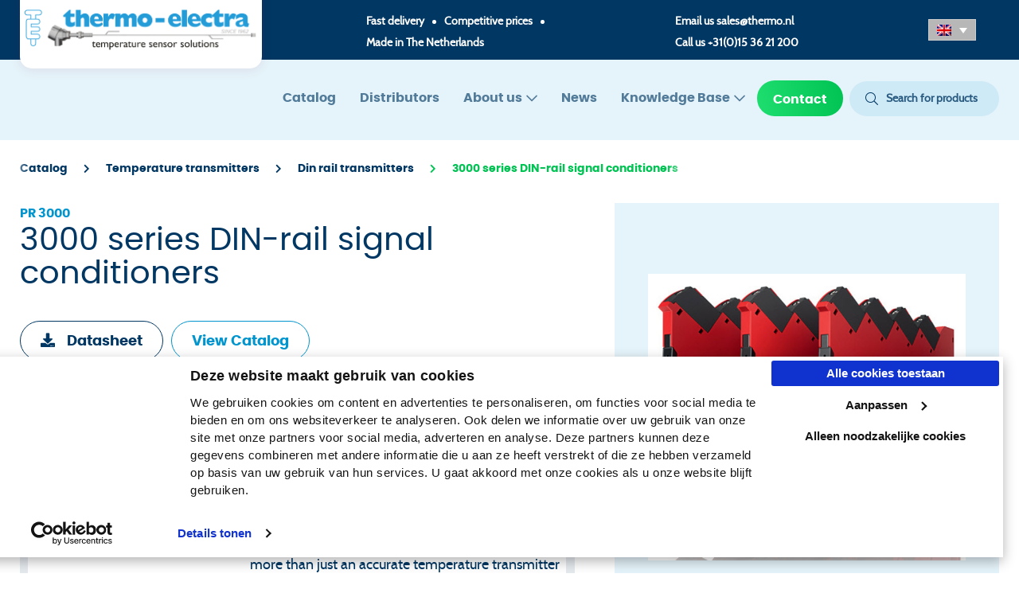

--- FILE ---
content_type: text/html; charset=UTF-8
request_url: https://www.thermo-electra.com/producten/3000-series-signal-conditioners-from-pr-electronics/
body_size: 72258
content:
<!DOCTYPE html>
<html lang="en-US">
	<head>

		<meta charset="UTF-8">

		<meta name="viewport" content="width=device-width, initial-scale=1, shrink-to-fit=no">
		<meta http-equiv="X-UA-Compatible" content="IE=edge,chrome=1">

		<link rel="profile" href="http://gmpg.org/xfn/11">

		<script type="text/plain" data-cookieconsent="preferences, statistics, marketing">
	window.dataLayer = window.dataLayer || [];

	function gtag() {
		dataLayer.
		push(arguments);
	}

	gtag("consent", "default", {
		ad_user_data: "denied",
		ad_personalization: "denied",
		ad_storage: "denied",
		analytics_storage: "denied",
		functionality_storage: "denied",
		personalization_storage: "denied",
		security_storage: "granted",
		wait_for_update: 500,
	});
	gtag("set", "ads_data_redaction", true);
	</script>
<script type="text/plain" data-cookieconsent="preferences, statistics, marketing">
	window.dataLayer = window.dataLayer || [];

	function gtag() {
		dataLayer.
		push(arguments);
	}

	gtag("consent", "default", {
		ad_user_data: "denied",
		ad_personalization: "denied",
		ad_storage: "denied",
		analytics_storage: "denied",
		functionality_storage: "denied",
		personalization_storage: "denied",
		security_storage: "granted",
		wait_for_update: 500,
	});
	gtag("set", "ads_data_redaction", true);
	</script>
<script type="text/javascript"
		id="Cookiebot"
		src="https://consent.cookiebot.com/uc.js"
		data-implementation="wp"
		data-cbid="8d482538-33d3-40e0-b5fe-7bccc94d9e3a"
							defer	></script>
<script type="text/javascript"
		id="Cookiebot"
		src="https://consent.cookiebot.com/uc.js"
		data-implementation="wp"
		data-cbid="8d482538-33d3-40e0-b5fe-7bccc94d9e3a"
							defer	></script>
<meta name='robots' content='index, follow, max-image-preview:large, max-snippet:-1, max-video-preview:-1' />
	<style>img:is([sizes="auto" i], [sizes^="auto," i]) { contain-intrinsic-size: 3000px 1500px }</style>
	<link rel="alternate" hreflang="en" href="https://www.thermo-electra.com/producten/3000-series-signal-conditioners-from-pr-electronics/" />
<link rel="alternate" hreflang="nl" href="https://www.thermo-electra.nl/producten/pr-3000-serie-din-rail-signaal-en-temperatuur-transmitters/" />
<link rel="alternate" hreflang="de" href="https://www.thermo-electra.de/producten/3000-series-signal-conditioners-from-pr-electronics/" />
<link rel="alternate" hreflang="x-default" href="https://www.thermo-electra.com/producten/3000-series-signal-conditioners-from-pr-electronics/" />

	<!-- This site is optimized with the Yoast SEO Premium plugin v22.6 (Yoast SEO v23.2) - https://yoast.com/wordpress/plugins/seo/ -->
	<title>3000 series DIN-rail signal conditioners - Thermo Electra</title>
<link rel="preload" as="font" href="https://www.thermo-electra.com/app/themes/onsweb_wp_child_theme/assets/fonts/poppins/poppins-regular-webfont.woff2" crossorigin>
<link rel="preload" as="font" href="https://www.thermo-electra.com/app/themes/onsweb_wp_child_theme/assets/fonts/cabin/cabin-regular-webfont.woff2" crossorigin>
<link rel="preload" as="font" href="https://www.thermo-electra.com/app/themes/onsweb_wp_child_theme/assets/fonts/poppins/poppins-bold-webfont.woff2" crossorigin>
<link rel="preload" as="font" href="https://www.thermo-electra.com/app/themes/onsweb_wp_child_theme/assets/fonts/font-awesome/fa-solid-900.woff2" crossorigin>
<link rel="preload" as="font" href="https://www.thermo-electra.com/app/themes/onsweb_wp_child_theme/assets/fonts/font-awesome/fa-light-300.woff2" crossorigin>
<link rel="preload" as="font" href="https://www.thermo-electra.com/app/themes/onsweb_wp_child_theme/assets/fonts/font-awesome/fa-regular-400.woff2" crossorigin>
	<meta name="description" content="3000 series DIN-rail signal conditioners build in a small housing to mount in an process control cabinet for temperature measurement process" />
	<link rel="canonical" href="https://www.thermo-electra.com/producten/3000-series-signal-conditioners-from-pr-electronics/" />
	<meta property="og:locale" content="en_US" />
	<meta property="og:type" content="article" />
	<meta property="og:title" content="3000 series DIN-rail signal conditioners" />
	<meta property="og:description" content="3000 series DIN-rail signal conditioners build in a small housing to mount in an process control cabinet for temperature measurement process" />
	<meta property="og:url" content="https://www.thermo-electra.com/producten/3000-series-signal-conditioners-from-pr-electronics/" />
	<meta property="og:site_name" content="Thermo Electra" />
	<meta property="article:modified_time" content="2022-08-17T09:24:21+00:00" />
	<meta property="og:image" content="https://www.thermo-electra.com/app/uploads/2021/08/PR_3000_serie_din_rail_temperatuur_transmitter.jpg" />
	<meta property="og:image:width" content="628" />
	<meta property="og:image:height" content="566" />
	<meta property="og:image:type" content="image/jpeg" />
	<meta name="twitter:card" content="summary_large_image" />
	<meta name="twitter:label1" content="Est. reading time" />
	<meta name="twitter:data1" content="1 minute" />
	<script type="application/ld+json" class="yoast-schema-graph">{"@context":"https://schema.org","@graph":[{"@type":"WebPage","@id":"https://www.thermo-electra.com/producten/3000-series-signal-conditioners-from-pr-electronics/","url":"https://www.thermo-electra.com/producten/3000-series-signal-conditioners-from-pr-electronics/","name":"3000 series DIN-rail signal conditioners - Thermo Electra","isPartOf":{"@id":"https://www.thermo-electra.com/#website"},"primaryImageOfPage":{"@id":"https://www.thermo-electra.com/producten/3000-series-signal-conditioners-from-pr-electronics/#primaryimage"},"image":{"@id":"https://www.thermo-electra.com/producten/3000-series-signal-conditioners-from-pr-electronics/#primaryimage"},"thumbnailUrl":"https://www.thermo-electra.com/app/uploads/2021/08/PR_3000_serie_din_rail_temperatuur_transmitter.jpg","datePublished":"2021-08-27T11:46:42+00:00","dateModified":"2022-08-17T09:24:21+00:00","description":"3000 series DIN-rail signal conditioners build in a small housing to mount in an process control cabinet for temperature measurement process","breadcrumb":{"@id":"https://www.thermo-electra.com/producten/3000-series-signal-conditioners-from-pr-electronics/#breadcrumb"},"inLanguage":"en-US","potentialAction":[{"@type":"ReadAction","target":["https://www.thermo-electra.com/producten/3000-series-signal-conditioners-from-pr-electronics/"]}]},{"@type":"ImageObject","inLanguage":"en-US","@id":"https://www.thermo-electra.com/producten/3000-series-signal-conditioners-from-pr-electronics/#primaryimage","url":"https://www.thermo-electra.com/app/uploads/2021/08/PR_3000_serie_din_rail_temperatuur_transmitter.jpg","contentUrl":"https://www.thermo-electra.com/app/uploads/2021/08/PR_3000_serie_din_rail_temperatuur_transmitter.jpg","width":628,"height":566,"caption":"3000 series DIN-rail signal conditioners"},{"@type":"BreadcrumbList","@id":"https://www.thermo-electra.com/producten/3000-series-signal-conditioners-from-pr-electronics/#breadcrumb","itemListElement":[{"@type":"ListItem","position":1,"name":"Catalog","item":"/catalog/"},{"@type":"ListItem","position":2,"name":"Temperature transmitters","item":"https://www.thermo-electra.com/product_category/temperature-transmitters/"},{"@type":"ListItem","position":3,"name":"Din rail transmitters","item":"https://www.thermo-electra.com/product_category/din-rail-transmitters/"},{"@type":"ListItem","position":4,"name":"3000 series DIN-rail signal conditioners"}]},{"@type":"WebSite","@id":"https://www.thermo-electra.com/#website","url":"https://www.thermo-electra.com/","name":"Thermo Electra","description":"Thermo Electra","publisher":{"@id":"https://www.thermo-electra.com/#organization"},"potentialAction":[{"@type":"SearchAction","target":{"@type":"EntryPoint","urlTemplate":"https://www.thermo-electra.com/?s={search_term_string}"},"query-input":"required name=search_term_string"}],"inLanguage":"en-US"},{"@type":"Organization","@id":"https://www.thermo-electra.com/#organization","name":"Thermo-electra BV","url":"https://www.thermo-electra.com/","logo":{"@type":"ImageObject","inLanguage":"en-US","@id":"https://www.thermo-electra.com/#/schema/logo/image/","url":"https://www.thermo-electra.nl/app/uploads/2021/08/Logo-thermo.png","contentUrl":"https://www.thermo-electra.nl/app/uploads/2021/08/Logo-thermo.png","width":1678,"height":352,"caption":"Thermo-electra BV"},"image":{"@id":"https://www.thermo-electra.com/#/schema/logo/image/"}}]}</script>
	<!-- / Yoast SEO Premium plugin. -->


<link rel='dns-prefetch' href='//www.thermo-electra.com' />
<link rel='dns-prefetch' href='//www.google.com' />
<link rel='dns-prefetch' href='//static.hotjar.com' />
<link rel='dns-prefetch' href='//www.googletagmanager.com' />
<link rel='dns-prefetch' href='//consent.cookiebot.com' />

<style id='classic-theme-styles-inline-css'>
/*! This file is auto-generated */
.wp-block-button__link{color:#fff;background-color:#32373c;border-radius:9999px;box-shadow:none;text-decoration:none;padding:calc(.667em + 2px) calc(1.333em + 2px);font-size:1.125em}.wp-block-file__button{background:#32373c;color:#fff;text-decoration:none}
</style>
<style id='global-styles-inline-css'>
:root{--wp--preset--aspect-ratio--square: 1;--wp--preset--aspect-ratio--4-3: 4/3;--wp--preset--aspect-ratio--3-4: 3/4;--wp--preset--aspect-ratio--3-2: 3/2;--wp--preset--aspect-ratio--2-3: 2/3;--wp--preset--aspect-ratio--16-9: 16/9;--wp--preset--aspect-ratio--9-16: 9/16;--wp--preset--color--black: #000000;--wp--preset--color--cyan-bluish-gray: #abb8c3;--wp--preset--color--white: #ffffff;--wp--preset--color--pale-pink: #f78da7;--wp--preset--color--vivid-red: #cf2e2e;--wp--preset--color--luminous-vivid-orange: #ff6900;--wp--preset--color--luminous-vivid-amber: #fcb900;--wp--preset--color--light-green-cyan: #7bdcb5;--wp--preset--color--vivid-green-cyan: #00d084;--wp--preset--color--pale-cyan-blue: #8ed1fc;--wp--preset--color--vivid-cyan-blue: #0693e3;--wp--preset--color--vivid-purple: #9b51e0;--wp--preset--gradient--vivid-cyan-blue-to-vivid-purple: linear-gradient(135deg,rgba(6,147,227,1) 0%,rgb(155,81,224) 100%);--wp--preset--gradient--light-green-cyan-to-vivid-green-cyan: linear-gradient(135deg,rgb(122,220,180) 0%,rgb(0,208,130) 100%);--wp--preset--gradient--luminous-vivid-amber-to-luminous-vivid-orange: linear-gradient(135deg,rgba(252,185,0,1) 0%,rgba(255,105,0,1) 100%);--wp--preset--gradient--luminous-vivid-orange-to-vivid-red: linear-gradient(135deg,rgba(255,105,0,1) 0%,rgb(207,46,46) 100%);--wp--preset--gradient--very-light-gray-to-cyan-bluish-gray: linear-gradient(135deg,rgb(238,238,238) 0%,rgb(169,184,195) 100%);--wp--preset--gradient--cool-to-warm-spectrum: linear-gradient(135deg,rgb(74,234,220) 0%,rgb(151,120,209) 20%,rgb(207,42,186) 40%,rgb(238,44,130) 60%,rgb(251,105,98) 80%,rgb(254,248,76) 100%);--wp--preset--gradient--blush-light-purple: linear-gradient(135deg,rgb(255,206,236) 0%,rgb(152,150,240) 100%);--wp--preset--gradient--blush-bordeaux: linear-gradient(135deg,rgb(254,205,165) 0%,rgb(254,45,45) 50%,rgb(107,0,62) 100%);--wp--preset--gradient--luminous-dusk: linear-gradient(135deg,rgb(255,203,112) 0%,rgb(199,81,192) 50%,rgb(65,88,208) 100%);--wp--preset--gradient--pale-ocean: linear-gradient(135deg,rgb(255,245,203) 0%,rgb(182,227,212) 50%,rgb(51,167,181) 100%);--wp--preset--gradient--electric-grass: linear-gradient(135deg,rgb(202,248,128) 0%,rgb(113,206,126) 100%);--wp--preset--gradient--midnight: linear-gradient(135deg,rgb(2,3,129) 0%,rgb(40,116,252) 100%);--wp--preset--font-size--small: 13px;--wp--preset--font-size--medium: 20px;--wp--preset--font-size--large: 36px;--wp--preset--font-size--x-large: 42px;--wp--preset--spacing--20: 0.44rem;--wp--preset--spacing--30: 0.67rem;--wp--preset--spacing--40: 1rem;--wp--preset--spacing--50: 1.5rem;--wp--preset--spacing--60: 2.25rem;--wp--preset--spacing--70: 3.38rem;--wp--preset--spacing--80: 5.06rem;--wp--preset--shadow--natural: 6px 6px 9px rgba(0, 0, 0, 0.2);--wp--preset--shadow--deep: 12px 12px 50px rgba(0, 0, 0, 0.4);--wp--preset--shadow--sharp: 6px 6px 0px rgba(0, 0, 0, 0.2);--wp--preset--shadow--outlined: 6px 6px 0px -3px rgba(255, 255, 255, 1), 6px 6px rgba(0, 0, 0, 1);--wp--preset--shadow--crisp: 6px 6px 0px rgba(0, 0, 0, 1);}:where(.is-layout-flex){gap: 0.5em;}:where(.is-layout-grid){gap: 0.5em;}body .is-layout-flex{display: flex;}.is-layout-flex{flex-wrap: wrap;align-items: center;}.is-layout-flex > :is(*, div){margin: 0;}body .is-layout-grid{display: grid;}.is-layout-grid > :is(*, div){margin: 0;}:where(.wp-block-columns.is-layout-flex){gap: 2em;}:where(.wp-block-columns.is-layout-grid){gap: 2em;}:where(.wp-block-post-template.is-layout-flex){gap: 1.25em;}:where(.wp-block-post-template.is-layout-grid){gap: 1.25em;}.has-black-color{color: var(--wp--preset--color--black) !important;}.has-cyan-bluish-gray-color{color: var(--wp--preset--color--cyan-bluish-gray) !important;}.has-white-color{color: var(--wp--preset--color--white) !important;}.has-pale-pink-color{color: var(--wp--preset--color--pale-pink) !important;}.has-vivid-red-color{color: var(--wp--preset--color--vivid-red) !important;}.has-luminous-vivid-orange-color{color: var(--wp--preset--color--luminous-vivid-orange) !important;}.has-luminous-vivid-amber-color{color: var(--wp--preset--color--luminous-vivid-amber) !important;}.has-light-green-cyan-color{color: var(--wp--preset--color--light-green-cyan) !important;}.has-vivid-green-cyan-color{color: var(--wp--preset--color--vivid-green-cyan) !important;}.has-pale-cyan-blue-color{color: var(--wp--preset--color--pale-cyan-blue) !important;}.has-vivid-cyan-blue-color{color: var(--wp--preset--color--vivid-cyan-blue) !important;}.has-vivid-purple-color{color: var(--wp--preset--color--vivid-purple) !important;}.has-black-background-color{background-color: var(--wp--preset--color--black) !important;}.has-cyan-bluish-gray-background-color{background-color: var(--wp--preset--color--cyan-bluish-gray) !important;}.has-white-background-color{background-color: var(--wp--preset--color--white) !important;}.has-pale-pink-background-color{background-color: var(--wp--preset--color--pale-pink) !important;}.has-vivid-red-background-color{background-color: var(--wp--preset--color--vivid-red) !important;}.has-luminous-vivid-orange-background-color{background-color: var(--wp--preset--color--luminous-vivid-orange) !important;}.has-luminous-vivid-amber-background-color{background-color: var(--wp--preset--color--luminous-vivid-amber) !important;}.has-light-green-cyan-background-color{background-color: var(--wp--preset--color--light-green-cyan) !important;}.has-vivid-green-cyan-background-color{background-color: var(--wp--preset--color--vivid-green-cyan) !important;}.has-pale-cyan-blue-background-color{background-color: var(--wp--preset--color--pale-cyan-blue) !important;}.has-vivid-cyan-blue-background-color{background-color: var(--wp--preset--color--vivid-cyan-blue) !important;}.has-vivid-purple-background-color{background-color: var(--wp--preset--color--vivid-purple) !important;}.has-black-border-color{border-color: var(--wp--preset--color--black) !important;}.has-cyan-bluish-gray-border-color{border-color: var(--wp--preset--color--cyan-bluish-gray) !important;}.has-white-border-color{border-color: var(--wp--preset--color--white) !important;}.has-pale-pink-border-color{border-color: var(--wp--preset--color--pale-pink) !important;}.has-vivid-red-border-color{border-color: var(--wp--preset--color--vivid-red) !important;}.has-luminous-vivid-orange-border-color{border-color: var(--wp--preset--color--luminous-vivid-orange) !important;}.has-luminous-vivid-amber-border-color{border-color: var(--wp--preset--color--luminous-vivid-amber) !important;}.has-light-green-cyan-border-color{border-color: var(--wp--preset--color--light-green-cyan) !important;}.has-vivid-green-cyan-border-color{border-color: var(--wp--preset--color--vivid-green-cyan) !important;}.has-pale-cyan-blue-border-color{border-color: var(--wp--preset--color--pale-cyan-blue) !important;}.has-vivid-cyan-blue-border-color{border-color: var(--wp--preset--color--vivid-cyan-blue) !important;}.has-vivid-purple-border-color{border-color: var(--wp--preset--color--vivid-purple) !important;}.has-vivid-cyan-blue-to-vivid-purple-gradient-background{background: var(--wp--preset--gradient--vivid-cyan-blue-to-vivid-purple) !important;}.has-light-green-cyan-to-vivid-green-cyan-gradient-background{background: var(--wp--preset--gradient--light-green-cyan-to-vivid-green-cyan) !important;}.has-luminous-vivid-amber-to-luminous-vivid-orange-gradient-background{background: var(--wp--preset--gradient--luminous-vivid-amber-to-luminous-vivid-orange) !important;}.has-luminous-vivid-orange-to-vivid-red-gradient-background{background: var(--wp--preset--gradient--luminous-vivid-orange-to-vivid-red) !important;}.has-very-light-gray-to-cyan-bluish-gray-gradient-background{background: var(--wp--preset--gradient--very-light-gray-to-cyan-bluish-gray) !important;}.has-cool-to-warm-spectrum-gradient-background{background: var(--wp--preset--gradient--cool-to-warm-spectrum) !important;}.has-blush-light-purple-gradient-background{background: var(--wp--preset--gradient--blush-light-purple) !important;}.has-blush-bordeaux-gradient-background{background: var(--wp--preset--gradient--blush-bordeaux) !important;}.has-luminous-dusk-gradient-background{background: var(--wp--preset--gradient--luminous-dusk) !important;}.has-pale-ocean-gradient-background{background: var(--wp--preset--gradient--pale-ocean) !important;}.has-electric-grass-gradient-background{background: var(--wp--preset--gradient--electric-grass) !important;}.has-midnight-gradient-background{background: var(--wp--preset--gradient--midnight) !important;}.has-small-font-size{font-size: var(--wp--preset--font-size--small) !important;}.has-medium-font-size{font-size: var(--wp--preset--font-size--medium) !important;}.has-large-font-size{font-size: var(--wp--preset--font-size--large) !important;}.has-x-large-font-size{font-size: var(--wp--preset--font-size--x-large) !important;}
:where(.wp-block-post-template.is-layout-flex){gap: 1.25em;}:where(.wp-block-post-template.is-layout-grid){gap: 1.25em;}
:where(.wp-block-columns.is-layout-flex){gap: 2em;}:where(.wp-block-columns.is-layout-grid){gap: 2em;}
:root :where(.wp-block-pullquote){font-size: 1.5em;line-height: 1.6;}
</style>
<link rel='stylesheet' id='wpml-legacy-dropdown-click-0-css' href='https://www.thermo-electra.com/app/plugins/sitepress-multilingual-cms/templates/language-switchers/legacy-dropdown-click/style.min.css?ver=1' media='all' />
<style id='wpml-legacy-dropdown-click-0-inline-css'>
.wpml-ls-statics-shortcode_actions a, .wpml-ls-statics-shortcode_actions .wpml-ls-sub-menu a, .wpml-ls-statics-shortcode_actions .wpml-ls-sub-menu a:link, .wpml-ls-statics-shortcode_actions li:not(.wpml-ls-current-language) .wpml-ls-link, .wpml-ls-statics-shortcode_actions li:not(.wpml-ls-current-language) .wpml-ls-link:link {color:#000000;}.wpml-ls-statics-shortcode_actions .wpml-ls-current-language > a {color:#000000;background-color:#b7b7b7;}
</style>
<link rel='stylesheet' id='owcb-css-css' href='https://www.thermo-electra.com/app/plugins/onsweb_wpplugin_contentblocks/css/owcb-base.css?ver=4.2.1' media='all' />
<link rel='stylesheet' id='owcb-thermo-css-css' href='https://www.thermo-electra.com/app/plugins/onsweb_wpplugin_contentblocks_thermo/css/owcb-thermo-base.css?ver=4.2.1' media='all' />
<link rel='stylesheet' id='child-theme-css' href='https://www.thermo-electra.com/app/themes/onsweb_wp_child_theme/assets/css/theme.min.css?ver=1.0.1' media='all' />
<link rel='stylesheet' id='owsearch-css-css' href='https://www.thermo-electra.com/app/plugins/onsweb_wp_search/css/owsearch.css?ver=1.3.7' media='all' />
<link rel='stylesheet' id='owsearch-horizontal-filter-bar-css-css' href='https://www.thermo-electra.com/app/plugins/onsweb_wp_search/css/owsearch-horizontal-filter-bar.css?ver=1.3.7' media='all' />
<script src="https://www.thermo-electra.com/app/plugins/sitepress-multilingual-cms/templates/language-switchers/legacy-dropdown-click/script.min.js?ver=1" id="wpml-legacy-dropdown-click-0-js"></script>
<script id="wpml-xdomain-data-js-extra">
var wpml_xdomain_data = {"css_selector":"wpml-ls-item","ajax_url":"https:\/\/www.thermo-electra.com\/wp\/wp-admin\/admin-ajax.php","current_lang":"en","_nonce":"18acd13843"};
</script>
<script src="https://www.thermo-electra.com/app/plugins/sitepress-multilingual-cms/res/js/xdomain-data.js?ver=4.6.6" id="wpml-xdomain-data-js"></script>
<link rel="https://api.w.org/" href="https://www.thermo-electra.com/wp-json/" /><link rel='shortlink' href='https://www.thermo-electra.com/?p=54670' />
<!--
*************************************************************************
*     ________     ____   _________ _____         __      ______        *
*    |_   ___ \. .'    \.|  _   _  |_   _|       /  \    |_   _ \       *
*      | |   \. \  .--.  \_/ | | \_| | |        / /\ \     | |_) |      *
*      | |    | | |    | |   | |     | |   _   / ____ \    |  __/.      *
*     _| |___.' /  \--'  /  _| |_   _| |__/ |_/ /    \ \_ _| |__) |     *
*    |________.' \.____.'  |_____| |________|____|  |____|_______/      *
*                                                                       *
*************************************************************************
* Copyright     :   (C) 2000 - 2025                                     *
*               :   Powered by Dotlab.                                  *
*               :   This code may not be used or copied without         *
*               :   the permission of Dotlab.                           *
* Realisation   :   Dotlab - Human Driven Innovation                    *
*               :   Westblaak 104                                       *
*               :   3012 KM Rotterdam                                   *
* Website       :   https://dotlab.nl/                                  *
* Email         :   mail@dotlab.nl                                      *
*************************************************************************
-->
<meta name="generator" content="WPML ver:4.6.6 stt:259,7,21;" />
		<!-- Google Tag Manager -->
		<script data-cookieconsent="">(function(w,d,s,l,i){w[l]=w[l]||[];w[l].push({'gtm.start':
			new Date().getTime(),event:'gtm.js'});var f=d.getElementsByTagName(s)[0],
			j=d.createElement(s),dl=l!='dataLayer'?'&l='+l:'';j.async=true;j.src=
			'https://www.googletagmanager.com/gtm.js?id='+i+dl;f.parentNode.insertBefore(j,f);
			})(window,document,'script','dataLayer', 'GTM-5T2S7ZB' );</script>
		<!-- End Google Tag Manager -->
		<link rel="icon" href="https://www.thermo-electra.com/app/uploads/2020/12/thermo-favicon.png" sizes="32x32" />
<link rel="icon" href="https://www.thermo-electra.com/app/uploads/2020/12/thermo-favicon.png" sizes="192x192" />
<link rel="apple-touch-icon" href="https://www.thermo-electra.com/app/uploads/2020/12/thermo-favicon.png" />
<meta name="msapplication-TileImage" content="https://www.thermo-electra.com/app/uploads/2020/12/thermo-favicon.png" />
		<style id="wp-custom-css">
			.grecaptcha-badge {
    z-index: 1000;
}		</style>
		
	</head>

	<body class="wp-singular product-template-default single single-product postid-54670 wp-custom-logo wp-theme-onsweb_wp_theme wp-child-theme-onsweb_wp_child_theme tme-menu-opacity">

						<!-- Google Tag Manager (noscript) -->
		<noscript>
            <iframe sandbox="allow-scripts allow-same-origin" src="https://www.googletagmanager.com/ns.html?id=GTM-5T2S7ZB" height="0" width="0" style="display:none;visibility:hidden"></iframe>
        </noscript>
		<!-- End Google Tag Manager (noscript) -->
		
				
				<a href="#main-content" class="sr-only sr-only-focusable">Skip to the main content</a>

				
<input type="checkbox" id="owtheme-mobile-menu-toggler" class="d-none" aria-hidden="true">


<header class="tme-top-header">
    <div class="container">
        <div class="tme-top-header-row">
            <div class="logo-wrap">
                <div class="logo-bar">
                    <a class="navbar-brand" href="https://www.thermo-electra.com/">
                        <img class="navbar-brand-img" src="https://www.thermo-electra.com/app/uploads/2023/01/TE-since-1962.png" alt="Thermo Electra">                    </a>
                </div>
            </div>
                        <div id=
            short_information>
                <ul>
                    <li>Fast delivery</li><span class="oval"></span><li>Competitive prices</li><span class="oval"></span><li>Made in The Netherlands</li>                </ul>
            </div>
                        <div class="contact-info">
                <p>Email us <a href="mailto:sales@thermo.nl">sales@thermo.nl</a></p><p>Call us <a href="tel:+31(0)15 36 21 200">+31(0)15 36 21 200</a></p>            </div>
            <div class="tme-langueage-switcher">
                
<div class="wpml-ls-statics-shortcode_actions wpml-ls wpml-ls-legacy-dropdown-click js-wpml-ls-legacy-dropdown-click">
	<ul>

		<li class="wpml-ls-slot-shortcode_actions wpml-ls-item wpml-ls-item-en wpml-ls-current-language wpml-ls-first-item wpml-ls-item-legacy-dropdown-click">

			<a href="#" class="js-wpml-ls-item-toggle wpml-ls-item-toggle">
                                                    <img
            class="wpml-ls-flag"
            src="https://www.thermo-electra.com/app/plugins/sitepress-multilingual-cms/res/flags/en.png"
            alt="EN"
            width=18
            height=14
    /></a>

			<ul class="js-wpml-ls-sub-menu wpml-ls-sub-menu">
				
					<li class="wpml-ls-slot-shortcode_actions wpml-ls-item wpml-ls-item-nl">
						<a href="https://www.thermo-electra.nl/producten/pr-3000-serie-din-rail-signaal-en-temperatuur-transmitters/" class="wpml-ls-link">
                                                                <img
            class="wpml-ls-flag"
            src="https://www.thermo-electra.com/app/plugins/sitepress-multilingual-cms/res/flags/nl.png"
            alt="NL"
            width=18
            height=14
    /></a>
					</li>

				
					<li class="wpml-ls-slot-shortcode_actions wpml-ls-item wpml-ls-item-de wpml-ls-last-item">
						<a href="https://www.thermo-electra.de/producten/3000-series-signal-conditioners-from-pr-electronics/" class="wpml-ls-link">
                                                                <img
            class="wpml-ls-flag"
            src="https://www.thermo-electra.com/app/plugins/sitepress-multilingual-cms/res/flags/de.png"
            alt="DE"
            width=18
            height=14
    /></a>
					</li>

							</ul>

		</li>

	</ul>
</div>
            </div>
        </div>
    </div>
</header>
<div class="owtheme-navbar owmenu-navbar ">

		<div class="container"><div class="row my-0 justify-content-end">
		<nav class="navbar text-light navbar-expand-xl">

		
				<div class='container tme-header-nav'>    <a class="navbar-brand" href="https://www.thermo-electra.com/">
        <img class="navbar-brand-img" src="https://www.thermo-electra.com/app/uploads/2023/01/TE-since-1962.png" alt="Thermo Electra">    </a>
    <div class="tme-langueage-switcher tme-langueage-switcher-mobile d-block d-md-none">
        
<div class="wpml-ls-statics-shortcode_actions wpml-ls wpml-ls-legacy-dropdown-click js-wpml-ls-legacy-dropdown-click">
	<ul>

		<li class="wpml-ls-slot-shortcode_actions wpml-ls-item wpml-ls-item-en wpml-ls-current-language wpml-ls-first-item wpml-ls-item-legacy-dropdown-click">

			<a href="#" class="js-wpml-ls-item-toggle wpml-ls-item-toggle">
                                                    <img
            class="wpml-ls-flag"
            src="https://www.thermo-electra.com/app/plugins/sitepress-multilingual-cms/res/flags/en.png"
            alt="EN"
            width=18
            height=14
    /></a>

			<ul class="js-wpml-ls-sub-menu wpml-ls-sub-menu">
				
					<li class="wpml-ls-slot-shortcode_actions wpml-ls-item wpml-ls-item-nl">
						<a href="https://www.thermo-electra.nl/producten/pr-3000-serie-din-rail-signaal-en-temperatuur-transmitters/" class="wpml-ls-link">
                                                                <img
            class="wpml-ls-flag"
            src="https://www.thermo-electra.com/app/plugins/sitepress-multilingual-cms/res/flags/nl.png"
            alt="NL"
            width=18
            height=14
    /></a>
					</li>

				
					<li class="wpml-ls-slot-shortcode_actions wpml-ls-item wpml-ls-item-de wpml-ls-last-item">
						<a href="https://www.thermo-electra.de/producten/3000-series-signal-conditioners-from-pr-electronics/" class="wpml-ls-link">
                                                                <img
            class="wpml-ls-flag"
            src="https://www.thermo-electra.com/app/plugins/sitepress-multilingual-cms/res/flags/de.png"
            alt="DE"
            width=18
            height=14
    /></a>
					</li>

							</ul>

		</li>

	</ul>
</div>
    </div>
    
				
				
							<label for="owtheme-mobile-menu-toggler" class="owmenu-toggle btn btn-dark my-0 ml-auto d-xl-none">
								<i class="far bars-menu mr-1" aria-hidden="true"></i>
				Menu							</label>
		
							<nav id="owmenu" class=" owmenu owmenu-nav owmenu-align-right uk-navbar-flip" role="navigation" aria-label="Main menu"><ul class="navbar-nav uk-navbar-nav owmenu-ul owmenu-ul--main" role="menubar"><li class="nav-item owmenu-li owmenu-li--main   owmenu-li-depth-0 owmenu-li-has-no-child  owmenu-li-has-no-sub owmenu-li-has-no-mega owmenu-li-is-desktop owmenu-li-is-mobile " role="menuitem" ><a class="nav-link owmenu-a owmenu-a--main   owmenu-a-depth-0 owmenu-a-has-no-child owmenu-a-has-no-sub owmenu-a-has-no-mega "  href="https://www.thermo-electra.com/catalog/" tabindex="0" class=" nav-link">Catalog</a></li><li class="nav-item owmenu-li owmenu-li--main   owmenu-li-depth-0 owmenu-li-has-no-child  owmenu-li-has-no-sub owmenu-li-has-no-mega owmenu-li-is-desktop owmenu-li-is-mobile " role="menuitem" ><a class="nav-link owmenu-a owmenu-a--main   owmenu-a-depth-0 owmenu-a-has-no-child owmenu-a-has-no-sub owmenu-a-has-no-mega "  href="https://www.thermo-electra.com/distributors/" tabindex="0" class=" nav-link">Distributors</a></li><li class="nav-item owmenu-li owmenu-li--main   owmenu-li-depth-0 owmenu-li-has-child uk-parent owmenu-li-has-sub owmenu-li-has-no-mega owmenu-li-is-desktop owmenu-li-is-mobile " role="menuitem" aria-haspopup="true"><a class="nav-link owmenu-a owmenu-a--main   owmenu-a-depth-0 owmenu-a-has-child owmenu-a-has-sub owmenu-a-has-no-mega "  href="https://www.thermo-electra.com/about-us/" tabindex="0" class=" nav-link">About us</a><div class="owmenu-unfocuser" aria-hidden="true"></div><ul class="nav flex-column uk-nav owmenu-ul owmenu-ul--sub owmenu-child owmenu-ul-sub-depth-1" role="menu" aria-hidden="true"><li class="nav-item owmenu-li owmenu-li--sub   owmenu-li-depth-1 owmenu-li-has-no-child  owmenu-li-has-no-sub owmenu-li-has-no-mega owmenu-li-is-desktop owmenu-li-is-mobile " role="menuitem" ><a class="nav-link owmenu-a owmenu-a--sub   owmenu-a-depth-1 owmenu-a-has-no-child owmenu-a-has-no-sub owmenu-a-has-no-mega "  href="https://www.thermo-electra.com/about-us/vacancies/" tabindex="0" class=" nav-link">Vacancies</a></li></ul></li><li class="nav-item owmenu-li owmenu-li--main   owmenu-li-depth-0 owmenu-li-has-no-child  owmenu-li-has-no-sub owmenu-li-has-no-mega owmenu-li-is-desktop owmenu-li-is-mobile " role="menuitem" ><a class="nav-link owmenu-a owmenu-a--main   owmenu-a-depth-0 owmenu-a-has-no-child owmenu-a-has-no-sub owmenu-a-has-no-mega "  href="https://www.thermo-electra.com/news/" tabindex="0" class=" nav-link">News</a></li><li class="nav-item owmenu-li owmenu-li--main   owmenu-li-depth-0 owmenu-li-has-child uk-parent owmenu-li-has-sub owmenu-li-has-no-mega owmenu-li-is-desktop owmenu-li-is-mobile " role="menuitem" aria-haspopup="true"><a class="nav-link owmenu-a owmenu-a--main   owmenu-a-depth-0 owmenu-a-has-child owmenu-a-has-sub owmenu-a-has-no-mega "  href="#" tabindex="0" class=" nav-link">Knowledge Base</a><div class="owmenu-unfocuser" aria-hidden="true"></div><ul class="nav flex-column uk-nav owmenu-ul owmenu-ul--sub owmenu-child owmenu-ul-sub-depth-1" role="menu" aria-hidden="true"><li class="nav-item owmenu-li owmenu-li--sub   owmenu-li-depth-1 owmenu-li-has-no-child  owmenu-li-has-no-sub owmenu-li-has-no-mega owmenu-li-is-desktop owmenu-li-is-mobile " role="menuitem" ><a class="nav-link owmenu-a owmenu-a--sub   owmenu-a-depth-1 owmenu-a-has-no-child owmenu-a-has-no-sub owmenu-a-has-no-mega "  href="https://www.thermo-electra.com/certificates/" tabindex="0" class=" nav-link">Certificates</a></li><li class="nav-item owmenu-li owmenu-li--sub   owmenu-li-depth-1 owmenu-li-has-no-child  owmenu-li-has-no-sub owmenu-li-has-no-mega owmenu-li-is-desktop owmenu-li-is-mobile " role="menuitem" ><a class="nav-link owmenu-a owmenu-a--sub   owmenu-a-depth-1 owmenu-a-has-no-child owmenu-a-has-no-sub owmenu-a-has-no-mega "  href="https://www.thermo-electra.com/knowledge-base/" tabindex="0" class=" nav-link">Knowledge Base</a></li></ul></li><li class="nav-item owmenu-li owmenu-li--main   owmenu-li-depth-0 owmenu-li-has-no-child  owmenu-li-has-no-sub owmenu-li-has-no-mega owmenu-li-is-desktop owmenu-li-is-mobile  btn btn-block btn btn-primary" role="menuitem" ><a class="nav-link owmenu-a owmenu-a--main   owmenu-a-depth-0 owmenu-a-has-no-child owmenu-a-has-no-sub owmenu-a-has-no-mega "  href="https://www.thermo-electra.com/contact/" tabindex="0" class=" nav-link">Contact</a></li></ul></nav>		
				
						
        <div class="tme-header--bar">
		<div class="tme-header--bar-inner">
                <div id="search-bar" class="owtheme-header-search tme-header-search">
                    <form role="search" method="get" action="https://www.thermo-electra.com" autocomplete="off">
                        <div class="dokeinput-group tme-header-inputs">
                            <input type="search" class="form-control tme-header-search--input" name="s" placeholder="Search for products">
                            <input type="hidden" name="post_type" value="product" />
                            <div class="input-group-append">
                                <button type="button" class="tme-search-btn">
                                    <i class="far fa-search"></i>
                                </button>
                            </div>
                        </div>
                    </form>
                </div>

            </div>
        </div>

</div>
		
	</nav>

			
		</div></div>
</div>


				
						
				
						
				
						
				
						<main id="main-content" class="">

						
						
    <div id="primary" class="content-area">
        <main id="main" class="site-main">
            <div class="container">
                <div class="row">
                                                                <nav class="owtheme-breadcrumbs" aria-label="breadcrumb">

				<div class="container">
	
	<ol class="breadcrumb px-0"><li class="breadcrumb-item owtheme-breadcrumb-li" rel="v:child" typeof="v:Breadcrumb"><a class="owtheme-breadcrumb-a" href="/catalog/" rel="v:url" property="v:title">Catalog</a></li> <i class="far fa-chevron-right"></i> <li class="breadcrumb-item owtheme-breadcrumb-li" rel="v:child" typeof="v:Breadcrumb"><a class="owtheme-breadcrumb-a" href="https://www.thermo-electra.com/product_category/temperature-transmitters/" rel="v:url" property="v:title">Temperature transmitters</a></li> <i class="far fa-chevron-right"></i> <li class="breadcrumb-item owtheme-breadcrumb-li" rel="v:child" typeof="v:Breadcrumb"><a class="owtheme-breadcrumb-a" href="https://www.thermo-electra.com/product_category/din-rail-transmitters/" rel="v:url" property="v:title">Din rail transmitters</a></li> <i class="far fa-chevron-right"></i> <li class="breadcrumb-item owtheme-breadcrumb-li" rel="v:child" typeof="v:Breadcrumb"><a class="owtheme-breadcrumb-a" href="https://www.thermo-electra.com/producten/3000-series-signal-conditioners-from-pr-electronics/" rel="v:url" property="v:title">3000 series DIN-rail signal conditioners</a></li></ol>
				</div>
	
</nav>
                                        <article id="post-54670" class="post-54670 product type-product status-publish has-post-thumbnail hentry product_category-din-rail-transmitters">
    <div class="article-content-gallery row">
        <div class="article-content col-md-7">
            <div class="article_header">
                <header class="entry-header">
                    <div class="post-title">
                        <span class="article-model">PR 3000</span>
                        <h1>3000 series DIN-rail signal conditioners</h1>                        <div class="article-buttons">
                                                            <a class="download btn btn-outline-secondary btn-block" href="https://www.thermo-electra.com/app/uploads/2022/02/PR_transmitters_3000_folder_EN.pdf" target="_blank" ><i class="fas fa-download"></i>Datasheet</a>
                                                        <a class="btn btn-outline-primary" href="/catalog/" >View Catalog</a>                        </div>
                    </div>
                    
                </header>
                            </div>
            							<div id="accordion">
					<div class="accordion-title"><p>Specifications</p></div>
					
												<div class="card"> <!-- card start -->
						<div class="card-header active" id="heading1">
							<h5 class="mb-0">
								<a class="btn btn-link " data-toggle="collapse" data-target="#collapse1" aria-expanded="false" aria-controls="collapseTwo">
									Product information								</a>
							</h5>
						</div>

																					<div class="card-body">
									<table class="table_data" border="0" width="100%" cellspacing="0" cellpadding="0"><tbody><tr><td width="40%"></td><td width="60%">The biggest thing in signal conditioning is only 6 mm wide</td></tr><tr><td width="40%"></td><td width="60%">Operating a precise, efficient process requires much more than just an accurate temperature transmitter or signal device. And with PR electronics’ unique 3000 series, you get high accuracy, fast response time AND low temperature drift in just 6 mm</td></tr></tbody></table>								</div>
																				</div>  <!-- card end -->
						
						
						
												<div class="card"> <!-- card start -->
						<div class="card-header " id="heading4">
							<h5 class="mb-0">
								<a class="btn btn-link " data-toggle="collapse" data-target="#collapse4" aria-expanded="false" aria-controls="collapseTwo">
									Temperature models								</a>
							</h5>
						</div>

																					<div id="collapse4" class="collapse " aria-labelledby="heading4" data-parent="#accordion">
									<div class="card-body ">
										<table class="table_data" border="0" width="100%" cellspacing="0" cellpadding="0"><tbody><tr><td width="40%">3101</td><td width="60%">Cost-eff ective Thermocouple transmitter</td></tr><tr><td width="40%">3102</td><td width="60%">Cost-eff ective Pt100 transmitter</td></tr><tr><td width="40%">3111</td><td width="60%">High performance Thermocouple transmitter</td></tr><tr><td width="40%">3112</td><td width="60%">High performance Pt100 transmitter</td></tr><tr><td width="40%">3113</td><td width="60%">HART® Temperature transmitter</td></tr><tr><td width="40%">3114</td><td width="60%">Multifunctional converter (Thermocouple, Pt100, mA etc.)</td></tr><tr><td width="40%">3331</td><td width="60%">Loop powered temperature transmitter</td></tr><tr><td width="40%">3333</td><td width="60%">Loop powered Pt100 transmitter</td></tr><tr><td width="40%">3337</td><td width="60%">HART® Loop powered temperature transmitter</td></tr><tr><td width="40%"></td><td width="60%">See datasheet for full details of each model</td></tr></tbody></table>									</div>
								</div>
																				</div>  <!-- card end -->
						
						
						
						
						
						
						
						
						
						
										</div>
			                        <div class="customization-possibilities">
                <h3 class="cusomization-title">
                    Customisation possibilities                </h3>
                <h4 class="cusomization-subtitle">
	                You can remark the customisation in your quote                </h4>
                <div class="cusomization-table-wrap">
                    <table>
                        <colgroup>
                            <col span="1" style="width: 60%;">
                        </colgroup>
                        <tbody>
                        <tr>
                            <th>
                                Productcode                            </th>
                            <td>
				                PR 3000                            </td>
                        </tr>
                                                    <tr>
                                <th>
                                                                    </th>

                                <td>
                                    …                                </td>
                            </tr>
                                                </tbody>
                    </table>
                </div>
            </div>
                        <div class="article-gallery col-md-5 d-md-none d-block">
                                                                                                                                <div id="carousel-thumb" class="carousel slide carousel-fade" data-ride="carousel">
                            <div class="carousel-inner">
                                <div class="carousel-item active" style="background-image: url( 'https://www.thermo-electra.com/app/uploads/2021/08/PR_3000_serie_din_rail_temperatuur_transmitter.jpg' );"></div>
                            </div>
                        </div>
                                                </div>
        </div>
        <div class="article-gallery col-md-5 d-none d-md-block">
                                                                                                        <div id="carousel-thumb" class="carousel slide carousel-fade" data-ride="carousel">
                        <div class="carousel-inner">
                            <div class="carousel-item active" style="background-image: url( 'https://www.thermo-electra.com/app/uploads/2021/08/PR_3000_serie_din_rail_temperatuur_transmitter.jpg' );"></div>
                        </div>
                    </div>
                                     </div>
    </div>
    
</article><!-- #post-54670 -->
                 
                <div class="product-related-posts w-100 py-4 py-sm-5">
             
                <h2>Other Din rail transmitters</h2>             
                    <div class="product-posts row my-0">
             
                                         
                        
<div class="col-lg-4 col-md-6">
    <div class="tme-archive-product-image">
                                    <a href="https://www.thermo-electra.com/producten/din-rail-transmitters-and-alarms/">
                <div class="post-thumbnail" style="background-image: url(https://www.thermo-electra.com/app/uploads/2021/03/dinrailtransmitter1.jpg);"></div>
            </a>
            </div>
    <div class="tme-archive-product-bottom">
        <a href="https://www.thermo-electra.com/producten/din-rail-transmitters-and-alarms/"><h2>Din rail transmitters and alarms</h2></a>
                            <p>Din rail transmitters</p>
            </div>
</div>
                             
                                             
                        
<div class="col-lg-4 col-md-6">
    <div class="tme-archive-product-image">
                                    <a href="https://www.thermo-electra.com/producten/4000-series-universal-din-rail-transmitters/">
                <div class="post-thumbnail" style="background-image: url(https://www.thermo-electra.com/app/uploads/2021/03/4114a.jpg);"></div>
            </a>
            </div>
    <div class="tme-archive-product-bottom">
        <a href="https://www.thermo-electra.com/producten/4000-series-universal-din-rail-transmitters/"><h2>4000 series Universal DIN-rail transmitters</h2></a>
                            <p>Din rail transmitters</p>
            </div>
</div>
                             
                                                 
                                             
                    </div>
                     
                </div>
                 
                            </div>
            </div>
            <div class="owtheme-ocb-output">
                

<section id="" class="tme-contact-details owcb-block owcb-contact-details owcb-block--contact-details py-3  bg-light">
    <div class="container">
        <div class="tme-contact-details-row">
            <div class="tme-contact-details-left">
                                    <p class="owcb-pre-title">Hello,</p>
                
                                                            <h2 class="owcb-title">
                        we produce and engineer all our sensors ourselves. We have more than 60 years of experience and and we are happy to think along with you. Shall we see together what you are looking for?                    </h2>
                
                <div class="tme-contact-details-bottom owcb-column-buttons d-xl-none">
                                            <a class="btn btn-primary btn-block btn-with-arrow" href="/contact">
                            View contact                        </a>
                                    </div>
            </div>
                    <div class="tme-contact-row">
                                    <div class="tme-footer-contact-item">
                        <i class="fas fa-envelope"></i>                        <div class="tme-footer-contact-item-right">
                                                            <p>Mail us</p>
                                                                                                                            <a href="mailto:sales@thermo.nl">sales@thermo.nl</a>
                                                                                    </div>
                    </div>
                                    <div class="tme-footer-contact-item">
                        <i class="fas fa-envelope"></i>                        <div class="tme-footer-contact-item-right">
                                                            <p>Call us</p>
                                                                                                                            <a href="mailto:+31(0)15 36 21 200">+31(0)15 36 21 200</a>
                                                                                    </div>
                    </div>
                            </div>
                </div>
        <div class="tme-contact-details-bottom owcb-column-buttons d-none d-xl-block">
                            <a class="btn btn-primary btn-block btn-with-arrow" href="/contact">
                    View contact                </a>
                    </div>
    </div>
</section>            </div>
        </main><!-- #main -->
    </div><!-- #primary -->


						
						
				</main>

				<footer class="tme-footer-contact">
    <div class="container">
                    <h3>Monday to Friday between 07.45 - 16.30</h3>
                            <div class="tme-footer-contact-row">
                            <div class="tme-footer-contact-item">
                    <i class="fas fa-envelope"></i>                    <div class="tme-footer-contact-item-right">
                                                <p>Mail us</p>
                                                                                                        <a href="mailto:sales@thermo.nl">sales@thermo.nl</a>
                                                                        </div>
                </div>
                            <div class="tme-footer-contact-item">
                    <i class="fas fa-phone"></i>                    <div class="tme-footer-contact-item-right">
                                                <p>Call us</p>
                                                                                                        <a href="tel:+31(0)15 36 21 200">+31(0)15 36 21 200</a>
                                                                        </div>
                </div>
                            <div class="tme-footer-contact-item">
                    <i class="fas fa-map-marker"></i>                    <div class="tme-footer-contact-item-right">
                                                <p>Visit us</p>
                                                                                                        <p class="tme-footer-contact-item-right-info">Weteringweg 10, 2641KM Pijnacker, The Netherlands</p>
                                                                        </div>
                </div>
                            <div class="tme-footer-contact-item">
                    <i class="fas fa-university"></i>                    <div class="tme-footer-contact-item-right">
                                                <p>Bank details</p>
                                                                                                        <p class="tme-footer-contact-item-right-info">Rabobank Zuid-Holland Midden, BIC: RABONL2U, IBAN: NL84 RABO 0137 3627 65</p>
                                                                        </div>
                </div>
                            <div class="tme-footer-contact-item">
                    <i class="fas fa-university"></i>                    <div class="tme-footer-contact-item-right">
                                                <p>Chamber of Commerce</p>
                                                                                                        <p class="tme-footer-contact-item-right-info">27229723</p>
                                                                        </div>
                </div>
                        </div>
            </div>
</footer>

<footer class="tme-footer-menu">
    <div class="container">
        <div class="tme-footer-menu-row">
                                                <div class="tme-footer-menu-item">
                        <div class="tme-footer-menu-item-top">
                                                    <h3>Catalog</h3>
                                                                            <a href="#" class="d-none d-sm-block">
                                View all products                            </a>
                                                </div>
                        <div class="tme-footer-menu-item-middle">
                                                                                                                                        <div class="menu-footer-column-1-container"><ul id="menu-footer-column-1" class="menu nav uk-nav"><li id="menu-item-378" class="menu-item menu-item-type-custom menu-item-object-custom menu-item-has-children menu-item-378 nav-item"><a href="https://www.thermo-electra.com/product_category/thermocouples/" class=" nav-link">Thermocouples</a>
<ul class="sub-menu">
	<li id="menu-item-350" class="menu-item menu-item-type-custom menu-item-object-custom menu-item-350 nav-item"><a href="https://www.thermo-electra.com/product_category/thermocouples-with-connectionhead/" class=" nav-link">With connectionhead</a></li>
	<li id="menu-item-357" class="menu-item menu-item-type-custom menu-item-object-custom menu-item-357 nav-item"><a href="https://www.thermo-electra.com/product_category/thermocouples-up-to-1800c/" class=" nav-link">Up to 1300C / 1800C</a></li>
	<li id="menu-item-364" class="menu-item menu-item-type-custom menu-item-object-custom menu-item-364 nav-item"><a href="https://www.thermo-electra.com/product_category/thermokoppels-met-aansluitkabel/" class=" nav-link">With cable / connector</a></li>
	<li id="menu-item-371" class="menu-item menu-item-type-custom menu-item-object-custom menu-item-371 nav-item"><a href="https://www.thermo-electra.com/product_category/atex-and-iecex-certified-thermocouples/" class=" nav-link">ATEX and IECEx certified</a></li>
</ul>
</li>
</ul></div>                                                                                                                                                <div class="menu-footer-column-2-container"><ul id="menu-footer-column-2" class="menu nav uk-nav"><li id="menu-item-385" class="menu-item menu-item-type-custom menu-item-object-custom menu-item-has-children menu-item-385 nav-item"><a href="https://www.thermo-electra.nl/product_categorie/weerstandsthermometers/" class=" nav-link">RTD sensors</a>
<ul class="sub-menu">
	<li id="menu-item-392" class="menu-item menu-item-type-custom menu-item-object-custom menu-item-392 nav-item"><a href="https://www.thermo-electra.com/product_category/industrial-pt100-thermometers/" class=" nav-link">Industrial RTD&#8217;s</a></li>
	<li id="menu-item-399" class="menu-item menu-item-type-custom menu-item-object-custom menu-item-399 nav-item"><a href="https://www.thermo-electra.com/product_category/pt100-sensors-cable-or-connector/" class=" nav-link">With cable / connector</a></li>
	<li id="menu-item-406" class="menu-item menu-item-type-custom menu-item-object-custom menu-item-406 nav-item"><a href="https://www.thermo-electra.com/product_category/pt100-surface-temperature-sensors/" class=" nav-link">Surface temperature RTD&#8217;s</a></li>
	<li id="menu-item-413" class="menu-item menu-item-type-custom menu-item-object-custom menu-item-413 nav-item"><a href="https://www.thermo-electra.com/product_category/atex-certified-pt100-sensors/" class=" nav-link">ATEX and IECEx certified</a></li>
</ul>
</li>
</ul></div>                                                                                                                                                <div class="menu-footer-column-3-container"><ul id="menu-footer-column-3" class="menu nav uk-nav"><li id="menu-item-420" class="menu-item menu-item-type-custom menu-item-object-custom menu-item-has-children menu-item-420 nav-item"><a href="https://www.thermo-electra.com/product_category/multipoint-tc-and-pt100-assemblies/" class=" nav-link">Multipoint temperature sensors</a>
<ul class="sub-menu">
	<li id="menu-item-427" class="menu-item menu-item-type-custom menu-item-object-custom menu-item-427 nav-item"><a href="https://www.thermo-electra.com/producten/ml7090-multi-spot-pt100-thermometer/" class=" nav-link">ML7090 flexible multispot RTD</a></li>
	<li id="menu-item-434" class="menu-item menu-item-type-custom menu-item-object-custom menu-item-434 nav-item"><a href="https://www.thermo-electra.com/producten/ml7038f-multi-point-catalyst-bed-reactor-thermocouples/" class=" nav-link">ML7038F Catalyst reactor mutipoint</a></li>
	<li id="menu-item-441" class="menu-item menu-item-type-custom menu-item-object-custom menu-item-441 nav-item"><a href="https://www.thermo-electra.com/producten/ml7040-small-diameter-multipoint-sheathed-thermocouple/" class=" nav-link">ML7040 Small diameter multipoint</a></li>
	<li id="menu-item-448" class="menu-item menu-item-type-custom menu-item-object-custom menu-item-448 nav-item"><a href="https://www.thermo-electra.com/producten/ml7038b-multi-point-temperature-sensor-with-guiding-tube-system/" class=" nav-link">ML7038B Multipoint with replaceable inserts</a></li>
</ul>
</li>
</ul></div>                                                                                                                                                <div class="menu-footer-column-4-container"><ul id="menu-footer-column-4" class="menu nav uk-nav"><li id="menu-item-455" class="menu-item menu-item-type-custom menu-item-object-custom menu-item-has-children menu-item-455 nav-item"><a href="https://www.thermo-electra.com/product_category/thermowells/" class=" nav-link">Thermowells</a>
<ul class="sub-menu">
	<li id="menu-item-462" class="menu-item menu-item-type-custom menu-item-object-custom menu-item-462 nav-item"><a href="https://www.thermo-electra.com/product_category/thermowell-models/" class=" nav-link">With flange</a></li>
	<li id="menu-item-469" class="menu-item menu-item-type-custom menu-item-object-custom menu-item-469 nav-item"><a href="https://www.thermo-electra.com/product_category/thermowell-models/" class=" nav-link">weld-in or screw-in</a></li>
	<li id="menu-item-476" class="menu-item menu-item-type-custom menu-item-object-custom menu-item-476 nav-item"><a href="https://www.thermo-electra.com/product_category/thermowell-coatings/" class=" nav-link">Chemical and wear resistant coatings</a></li>
	<li id="menu-item-483" class="menu-item menu-item-type-custom menu-item-object-custom menu-item-483 nav-item"><a href="https://www.thermo-electra.com/product_category/wake-frequency-calculations/" class=" nav-link">Wake frequency calculations</a></li>
</ul>
</li>
</ul></div>                                                                                                                        </div>
                        <div class="tme-footer-menu-item-bottom text-center mt-2">
                                                    <a href="#" class="d-sm-none">
                                View all products                            </a>
                                                </div>
                                            </div>
                                    <div class="tme-footer-menu-item">
                        <div class="tme-footer-menu-item-top">
                                                    <h3>Distributors</h3>
                                                                        </div>
                        <div class="tme-footer-menu-item-middle">
                                                                                                                                        <div class="menu-distributors-container"><ul id="menu-distributors" class="menu nav uk-nav"><li id="menu-item-490" class="menu-item menu-item-type-post_type menu-item-object-location menu-item-490 nav-item"><a href="https://www.thermo-electra.com/location/u-s-a-the-netherlands/" class=" nav-link">U.S.A</a></li>
<li id="menu-item-497" class="menu-item menu-item-type-post_type menu-item-object-location menu-item-497 nav-item"><a href="https://www.thermo-electra.com/location/china-distributor-yiyuan-international-trade-hk/" class=" nav-link">China</a></li>
<li id="menu-item-504" class="menu-item menu-item-type-post_type menu-item-object-location menu-item-504 nav-item"><a href="https://www.thermo-electra.com/location/finland-distibutor-thermocouple-pt100-elkome-systems-oy/" class=" nav-link">Finland</a></li>
<li id="menu-item-511" class="menu-item menu-item-type-post_type menu-item-object-location menu-item-511 nav-item"><a href="https://www.thermo-electra.com/location/belgium-distributor/" class=" nav-link">Belgium</a></li>
</ul></div>                                                                                                                        </div>
                        <div class="tme-footer-menu-item-bottom text-center mt-2">
                                                </div>
                                                <div class="tme-footer-menu-item-bottom">
                            <a href="/distributors/">
                                View all                            </a>
                        </div>
                                            </div>
                                    <div class="tme-footer-menu-item">
                        <div class="tme-footer-menu-item-top">
                                                    <h3>Thermo-Electra</h3>
                                                                        </div>
                        <div class="tme-footer-menu-item-middle">
                                                                                                                                        <div class="menu-thermo-electra-container"><ul id="menu-thermo-electra" class="menu nav uk-nav"><li id="menu-item-518" class="menu-item menu-item-type-post_type menu-item-object-page menu-item-518 nav-item"><a href="https://www.thermo-electra.com/about-us/" class=" nav-link">About us</a></li>
<li id="menu-item-525" class="menu-item menu-item-type-post_type menu-item-object-page menu-item-525 nav-item"><a href="https://www.thermo-electra.com/contact/" class=" nav-link">Contact</a></li>
<li id="menu-item-67395" class="menu-item menu-item-type-custom menu-item-object-custom menu-item-67395 nav-item"><a href="https://www.thermo-electra.com/product-catalog-2024/" class=" nav-link">Product Catalog</a></li>
<li id="menu-item-532" class="menu-item menu-item-type-post_type menu-item-object-page menu-item-532 nav-item"><a href="https://www.thermo-electra.com/distributors/" class=" nav-link">Distributors</a></li>
<li id="menu-item-539" class="menu-item menu-item-type-post_type menu-item-object-page menu-item-539 nav-item"><a href="https://www.thermo-electra.com/our-partners/" class=" nav-link">Our Partners</a></li>
</ul></div>                                                                                                                        </div>
                        <div class="tme-footer-menu-item-bottom text-center mt-2">
                                                </div>
                                                <div class="tme-footer-menu-item-bottom">
                            <a href="#">
                                View all                            </a>
                        </div>
                                            </div>
                                    </div>
    </div>
</footer>

<footer class="tme-footer-top">
    <div class="container">
        <div class="tme-footer-top-row">
            <div class="sl-footer-logo">
                                <a href="https://www.thermo-electra.com/">
                    <img class="navbar-footer-img" src="https://www.thermo-electra.com/app/uploads/2023/01/TE-since-1962.png" alt="Thermo Electra">                </a>
            </div>
            <div class="reviews"></div>
        </div>
    </div>
</footer>

				
									
							<footer id="footer-bottom" class="bg-dark text-light py-3">

		
	<div class="container">
		<div class="row">

						
									<div class="col-md">

								<div class="menu-footer-menu-container"><ul id="menu-footer-menu" class="menu nav uk-nav"><li id="menu-item-40" class="menu-item menu-item-type-post_type menu-item-object-page menu-item-40 nav-item"><a href="https://www.thermo-electra.com/terms-and-conditions/" class=" nav-link">Terms and Conditions</a></li>
</ul></div>
				<p id="copyright" class="text-center text-md-left m-0">
					©Thermo Electra 2025				</p>

								
			</div>

						
														<div class="col-md">
					<p class="text-center text-md-right m-0">
                                                                                                <a class="onsweb-footer-link" href="https://dotlab.nl/oplossingen/" target="_blank">Powered</a> <span class="onsweb-footer-link">by</span> <a class="onsweb-footer-link" href="https://dotlab.nl/" target="_blank">Dotlab</a>                    </p>
				</div>
			
						
		</div>
	</div>

		
</footer>
		
				<script type="speculationrules">
{"prefetch":[{"source":"document","where":{"and":[{"href_matches":"\/*"},{"not":{"href_matches":["\/wp\/wp-*.php","\/wp\/wp-admin\/*","\/app\/uploads\/*","\/app\/*","\/app\/plugins\/*","\/app\/themes\/onsweb_wp_child_theme\/*","\/app\/themes\/onsweb_wp_theme\/*","\/*\\?(.+)"]}},{"not":{"selector_matches":"a[rel~=\"nofollow\"]"}},{"not":{"selector_matches":".no-prefetch, .no-prefetch a"}}]},"eagerness":"conservative"}]}
</script>
	<script type="text/javascript">
	var relevanssi_rt_regex = /(&|\?)_(rt|rt_nonce)=(\w+)/g
	var newUrl = window.location.search.replace(relevanssi_rt_regex, '')
	history.replaceState(null, null, window.location.pathname + newUrl + window.location.hash)
	</script>
	<script id="rocket-browser-checker-js-after">
"use strict";var _createClass=function(){function defineProperties(target,props){for(var i=0;i<props.length;i++){var descriptor=props[i];descriptor.enumerable=descriptor.enumerable||!1,descriptor.configurable=!0,"value"in descriptor&&(descriptor.writable=!0),Object.defineProperty(target,descriptor.key,descriptor)}}return function(Constructor,protoProps,staticProps){return protoProps&&defineProperties(Constructor.prototype,protoProps),staticProps&&defineProperties(Constructor,staticProps),Constructor}}();function _classCallCheck(instance,Constructor){if(!(instance instanceof Constructor))throw new TypeError("Cannot call a class as a function")}var RocketBrowserCompatibilityChecker=function(){function RocketBrowserCompatibilityChecker(options){_classCallCheck(this,RocketBrowserCompatibilityChecker),this.passiveSupported=!1,this._checkPassiveOption(this),this.options=!!this.passiveSupported&&options}return _createClass(RocketBrowserCompatibilityChecker,[{key:"_checkPassiveOption",value:function(self){try{var options={get passive(){return!(self.passiveSupported=!0)}};window.addEventListener("test",null,options),window.removeEventListener("test",null,options)}catch(err){self.passiveSupported=!1}}},{key:"initRequestIdleCallback",value:function(){!1 in window&&(window.requestIdleCallback=function(cb){var start=Date.now();return setTimeout(function(){cb({didTimeout:!1,timeRemaining:function(){return Math.max(0,50-(Date.now()-start))}})},1)}),!1 in window&&(window.cancelIdleCallback=function(id){return clearTimeout(id)})}},{key:"isDataSaverModeOn",value:function(){return"connection"in navigator&&!0===navigator.connection.saveData}},{key:"supportsLinkPrefetch",value:function(){var elem=document.createElement("link");return elem.relList&&elem.relList.supports&&elem.relList.supports("prefetch")&&window.IntersectionObserver&&"isIntersecting"in IntersectionObserverEntry.prototype}},{key:"isSlowConnection",value:function(){return"connection"in navigator&&"effectiveType"in navigator.connection&&("2g"===navigator.connection.effectiveType||"slow-2g"===navigator.connection.effectiveType)}}]),RocketBrowserCompatibilityChecker}();
</script>
<script id="rocket-preload-links-js-extra">
var RocketPreloadLinksConfig = {"excludeUris":"\/(?:.+\/)?feed(?:\/(?:.+\/?)?)?$|\/(?:.+\/)?embed\/|\/(index.php\/)?(.*)wp-json(\/.*|$)|\/refer\/|\/go\/|\/recommend\/|\/recommends\/","usesTrailingSlash":"1","imageExt":"jpg|jpeg|gif|png|tiff|bmp|webp|avif|pdf|doc|docx|xls|xlsx|php","fileExt":"jpg|jpeg|gif|png|tiff|bmp|webp|avif|pdf|doc|docx|xls|xlsx|php|html|htm","siteUrl":"https:\/\/www.thermo-electra.com","onHoverDelay":"100","rateThrottle":"3"};
</script>
<script id="rocket-preload-links-js-after">
(function() {
"use strict";var r="function"==typeof Symbol&&"symbol"==typeof Symbol.iterator?function(e){return typeof e}:function(e){return e&&"function"==typeof Symbol&&e.constructor===Symbol&&e!==Symbol.prototype?"symbol":typeof e},e=function(){function i(e,t){for(var n=0;n<t.length;n++){var i=t[n];i.enumerable=i.enumerable||!1,i.configurable=!0,"value"in i&&(i.writable=!0),Object.defineProperty(e,i.key,i)}}return function(e,t,n){return t&&i(e.prototype,t),n&&i(e,n),e}}();function i(e,t){if(!(e instanceof t))throw new TypeError("Cannot call a class as a function")}var t=function(){function n(e,t){i(this,n),this.browser=e,this.config=t,this.options=this.browser.options,this.prefetched=new Set,this.eventTime=null,this.threshold=1111,this.numOnHover=0}return e(n,[{key:"init",value:function(){!this.browser.supportsLinkPrefetch()||this.browser.isDataSaverModeOn()||this.browser.isSlowConnection()||(this.regex={excludeUris:RegExp(this.config.excludeUris,"i"),images:RegExp(".("+this.config.imageExt+")$","i"),fileExt:RegExp(".("+this.config.fileExt+")$","i")},this._initListeners(this))}},{key:"_initListeners",value:function(e){-1<this.config.onHoverDelay&&document.addEventListener("mouseover",e.listener.bind(e),e.listenerOptions),document.addEventListener("mousedown",e.listener.bind(e),e.listenerOptions),document.addEventListener("touchstart",e.listener.bind(e),e.listenerOptions)}},{key:"listener",value:function(e){var t=e.target.closest("a"),n=this._prepareUrl(t);if(null!==n)switch(e.type){case"mousedown":case"touchstart":this._addPrefetchLink(n);break;case"mouseover":this._earlyPrefetch(t,n,"mouseout")}}},{key:"_earlyPrefetch",value:function(t,e,n){var i=this,r=setTimeout(function(){if(r=null,0===i.numOnHover)setTimeout(function(){return i.numOnHover=0},1e3);else if(i.numOnHover>i.config.rateThrottle)return;i.numOnHover++,i._addPrefetchLink(e)},this.config.onHoverDelay);t.addEventListener(n,function e(){t.removeEventListener(n,e,{passive:!0}),null!==r&&(clearTimeout(r),r=null)},{passive:!0})}},{key:"_addPrefetchLink",value:function(i){return this.prefetched.add(i.href),new Promise(function(e,t){var n=document.createElement("link");n.rel="prefetch",n.href=i.href,n.onload=e,n.onerror=t,document.head.appendChild(n)}).catch(function(){})}},{key:"_prepareUrl",value:function(e){if(null===e||"object"!==(void 0===e?"undefined":r(e))||!1 in e||-1===["http:","https:"].indexOf(e.protocol))return null;var t=e.href.substring(0,this.config.siteUrl.length),n=this._getPathname(e.href,t),i={original:e.href,protocol:e.protocol,origin:t,pathname:n,href:t+n};return this._isLinkOk(i)?i:null}},{key:"_getPathname",value:function(e,t){var n=t?e.substring(this.config.siteUrl.length):e;return n.startsWith("/")||(n="/"+n),this._shouldAddTrailingSlash(n)?n+"/":n}},{key:"_shouldAddTrailingSlash",value:function(e){return this.config.usesTrailingSlash&&!e.endsWith("/")&&!this.regex.fileExt.test(e)}},{key:"_isLinkOk",value:function(e){return null!==e&&"object"===(void 0===e?"undefined":r(e))&&(!this.prefetched.has(e.href)&&e.origin===this.config.siteUrl&&-1===e.href.indexOf("?")&&-1===e.href.indexOf("#")&&!this.regex.excludeUris.test(e.href)&&!this.regex.images.test(e.href))}}],[{key:"run",value:function(){"undefined"!=typeof RocketPreloadLinksConfig&&new n(new RocketBrowserCompatibilityChecker({capture:!0,passive:!0}),RocketPreloadLinksConfig).init()}}]),n}();t.run();
}());
</script>
<script id="jquery-js-js-extra">
var tmeloadmore = {"url":"https:\/\/www.thermo-electra.com\/wp\/wp-admin\/admin-ajax.php","query":{"page":"","product":"3000-series-signal-conditioners-from-pr-electronics","post_type":"product","name":"3000-series-signal-conditioners-from-pr-electronics"},"sort":""};
</script>
<script src="https://www.thermo-electra.com/app/themes/onsweb_wp_child_theme/assets/js/theme.min.js?ver=1.0.1" id="jquery-js-js"></script>
<script src="https://www.thermo-electra.com/app/plugins/wp-rocket/assets/js/heartbeat.js?ver=3.16.4" id="heartbeat-js"></script>
	<script>
		jQuery( function() {
			var $a = jQuery( 'a[target=_blank]' );
			if ( $a.length ) {
				$a.each( function() {
					$this = jQuery( this );
					if ( ! $this.attr( 'rel' ) ) {
						$this.attr( 'rel', 'noopener noreferrer' );
					}
				} );
			}
		} );
	</script>
	
				
	<script>var rocket_beacon_data = {"ajax_url":"https:\/\/www.thermo-electra.com\/wp\/wp-admin\/admin-ajax.php","nonce":"6ff2b6ccb8","url":"https:\/\/www.thermo-electra.com\/producten\/3000-series-signal-conditioners-from-pr-electronics","is_mobile":false,"width_threshold":1600,"height_threshold":700,"delay":500,"debug":null,"status":{"atf":true},"elements":"img, video, picture, p, main, div, li, svg, section, header, span"}</script><script data-name="wpr-wpr-beacon" src='https://www.thermo-electra.com/app/plugins/wp-rocket/assets/js/wpr-beacon.min.js' async></script></body>
</html>

<!-- This website is like a Rocket, isn't it? Performance optimized by WP Rocket. Learn more: https://wp-rocket.me - Debug: cached@1751323309 -->